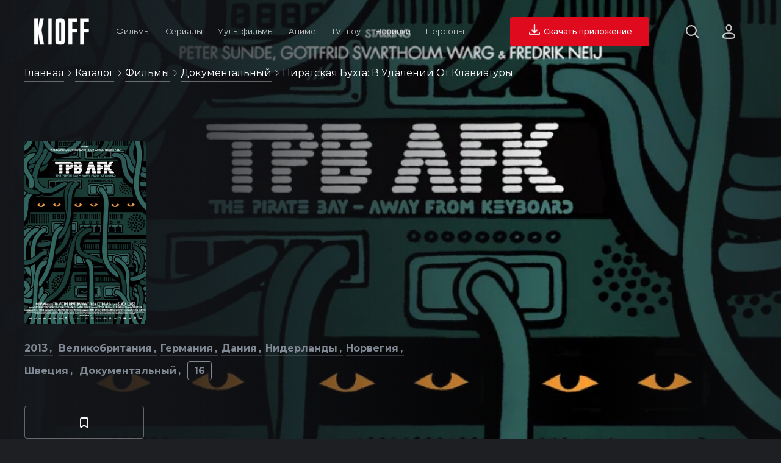

--- FILE ---
content_type: text/html; charset=utf-8
request_url: https://kioff.ru/film/731222-piratskaja-buhta-v-udalenii-ot-klaviatury
body_size: 11126
content:
<!doctype html>
<html data-n-head-ssr lang="ru" prefix="og: http://ogp.me/ns# video: http://ogp.me/ns/video# ya: http://webmaster.yandex.ru/vocabularies/" data-n-head="%7B%22lang%22:%7B%22ssr%22:%22ru%22%7D,%22prefix%22:%7B%22ssr%22:%22og:%20http://ogp.me/ns#%20video:%20http://ogp.me/ns/video#%20ya:%20http://webmaster.yandex.ru/vocabularies/%22%7D%7D">
  <head >
    <meta data-n-head="ssr" data-hid="application-name" property="application-name" content="KIOFF"><meta data-n-head="ssr" data-hid="hdvb" name="hdvb" content="a553fc676b0411d3d60c4c01e95d1da8:42a60da707bccadf2fd49f224e588d6f"><meta data-n-head="ssr" charset="utf-8"><meta data-n-head="ssr" name="viewport" content="width=device-width, initial-scale=1"><meta data-n-head="ssr" name="theme-color" content="#14161a"><meta data-n-head="ssr" name="msapplication-TileColor" content="#ffffff"><meta data-n-head="ssr" name="msapplication-TileImage" content="/static_files/ms-icon-144x144.png"><meta data-n-head="ssr" data-hid="keywords" name="keywords" content="Пиратская бухта: В удалении от клавиатуры TPB AFK: The Pirate Bay Away from Keyboard смотреть онлайн"><meta data-n-head="ssr" data-hid="description" name="description" content="Смотрите фильм Пиратская бухта: В удалении от клавиатуры / TPB AFK: The Pirate Bay Away from Keyboard (2013) Великобритания: описание, кадры, трейлеры, актерский состав, факты и киноляпы, рецензии и отзывы."><meta data-n-head="ssr" data-hid="og:type" property="og:type" content="video.movie"><meta data-n-head="ssr" data-hid="og:image" property="og:image" content="https://st.kp.yandex.net/images/film_iphone/iphone360_731222.jpg"><meta data-n-head="ssr" data-hid="og:image:type" property="og:image:type" content="image/jpeg"><meta data-n-head="ssr" data-hid="og:url" property="og:url" content="https://kioff.ru/film/731222-piratskaja-buhta-v-udalenii-ot-klaviatury"><meta data-n-head="ssr" data-hid="og:title" property="og:title" content="Пиратская бухта: В удалении от клавиатуры / TPB AFK: The Pirate Bay Away from Keyboard (2013)"><meta data-n-head="ssr" data-hid="og:description" name="og:description" content="Документальный фильм о крупнейшем торрент-индексаторе The Pirate Bay и его основателях. Фильм, который создавался в течение пяти лет, рассказывает о жизни трех основателей The Pirate Bay и судебной тяжбе по их делу в Швеции. На протяжении нескольких лет создатели ресурса выступают ответчиками в мног"><title>Фильм Пиратская бухта: В удалении от клавиатуры / TPB AFK: The Pirate Bay Away from Keyboard (2013) Великобритания — смотреть онлайн бесплатно в хорошем HD качестве</title><link data-n-head="ssr" data-hid="opensearch" rel="search" type="application/opensearchdescription+xml" href="https://kioff.ru/opensearch.xml" title="Поиск по KIOFF"><link data-n-head="ssr" data-hid="yandex-tableau-widget" rel="yandex-tableau-widget" href="https://kioff.ru/tableau/tableau.json"><link data-n-head="ssr" data-hid="alternate" rel="alternate" href="https://kioff.ru"><link data-n-head="ssr" rel="icon" type="image/x-icon" href="https://kioff.ru/static_files/favicon.ico"><link data-n-head="ssr" rel="apple-touch-icon" sizes="57x57" href="https://kioff.ru/static_files/apple-icon-57x57.png"><link data-n-head="ssr" rel="apple-touch-icon" sizes="60x60" href="https://kioff.ru/static_files/apple-icon-60x60.png"><link data-n-head="ssr" rel="apple-touch-icon" sizes="72x72" href="https://kioff.ru/static_files/apple-icon-72x72.png"><link data-n-head="ssr" rel="apple-touch-icon" sizes="76x76" href="https://kioff.ru/static_files/apple-icon-76x76.png"><link data-n-head="ssr" rel="apple-touch-icon" sizes="114x114" href="https://kioff.ru/static_files/apple-icon-114x114.png"><link data-n-head="ssr" rel="apple-touch-icon" sizes="120x120" href="https://kioff.ru/static_files/apple-icon-120x120.png"><link data-n-head="ssr" rel="apple-touch-icon" sizes="144x144" href="https://kioff.ru/static_files/apple-icon-144x144.png"><link data-n-head="ssr" rel="apple-touch-icon" sizes="152x152" href="https://kioff.ru/static_files/apple-icon-152x152.png"><link data-n-head="ssr" rel="apple-touch-icon" sizes="180x180" href="https://kioff.ru/static_files/apple-icon-180x180.png"><link data-n-head="ssr" rel="icon" type="image/png" sizes="192x192" href="https://kioff.ru/android-icon-192x192.png"><link data-n-head="ssr" rel="icon" type="image/png" sizes="512x512" href="https://kioff.ru/static_files/apple-icon-512x512.png"><link data-n-head="ssr" rel="icon" type="image/png" sizes="32x32" href="https://kioff.ru/static_files/favicon-32x32.png"><link data-n-head="ssr" rel="icon" type="image/png" sizes="96x96" href="https://kioff.ru/static_files/favicon-96x96.png"><link data-n-head="ssr" rel="icon" type="image/png" sizes="16x16" href="https://kioff.ru/static_files/favicon-16x16.png"><link data-n-head="ssr" href="https://mc.yandex.ru/metrika/watch.js" rel="preload" as="script"><link data-n-head="ssr" data-hid="gf-prefetch" rel="dns-prefetch" href="https://fonts.gstatic.com/"><link data-n-head="ssr" data-hid="gf-preconnect" rel="preconnect" href="https://fonts.gstatic.com/" crossorigin=""><link data-n-head="ssr" data-hid="gf-preload" rel="preload" as="style" href="https://fonts.googleapis.com/css2?family=Montserrat:wght@400;500;700&amp;display=swap"><link data-n-head="ssr" data-hid="canonical" rel="canonical" href="https://kioff.ru/film/731222-piratskaja-buhta-v-udalenii-ot-klaviatury"><script data-n-head="ssr" src="https://mc.yandex.ru/metrika/watch.js" async></script><script data-n-head="ssr" data-hid="gf-script">(function(){var l=document.createElement('link');l.rel="stylesheet";l.href="https://fonts.googleapis.com/css2?family=Montserrat:wght@400;500;700&display=swap";document.querySelector("head").appendChild(l);})();</script><script data-n-head="ssr" data-hid="speakable" type="application/ld+json">
&quot;@context&quot;: &quot;https://schema.org/&quot;,
&quot;@type&quot;: &quot;WebPage&quot;,
&quot;name&quot;: &quot;KIOFF&quot;,
&quot;speakable&quot;: {
  &quot;@type&quot;: &quot;SpeakableSpecification&quot;,
  &quot;xpath&quot;: [ &quot;/html/head/meta[@name=&#x27;description&#x27;]/@content&quot;]
},
&quot;url&quot;: &quot;https://kioff.ru/film/731222-piratskaja-buhta-v-udalenii-ot-klaviatury&quot;}</script><noscript data-n-head="ssr" data-hid="gf-noscript"><link rel="stylesheet" href="https://fonts.googleapis.com/css2?family=Montserrat:wght@400;500;700&display=swap"></noscript><link rel="preload" href="/dist/client/b264f7b.modern.js" as="script"><link rel="preload" href="/dist/client/57fa9b0.modern.js" as="script"><link rel="preload" href="/dist/client/9d6358a.modern.js" as="script"><link rel="preload" href="/dist/client/badc20c.modern.js" as="script"><link rel="preload" href="/dist/client/d2fdaee.modern.js" as="script"><style data-vue-ssr-id="46236b92:0 167e76c5:0 d28f0d96:0 36692e9a:0 bc083d4a:0 28b4c43a:0">.fadeIn-enter-active,.fadeIn-leave-active{transition:all 1s}.toTop-enter-active,.toTop-leave-active{transition:all .5s}.toTop-enter,.toTop-leave-to{opacity:0;transform:translateY(50vh)}.toBottom-enter-active,.toBottom-leave-active{transition:all .5s}.toBottom-enter,.toBottom-leave-to{opacity:0;transform:translateY(-50vh)}.toLeft-enter-active,.toLeft-leave-active{transition:all .5s}.toLeft-enter,.toLeft-leave-to{opacity:0;transform:translateX(100vw)}.toRight-enter-active,.toRight-leave-active{transition:all .5s}.toRight-enter,.toRight-leave-to{opacity:0;transform:translateX(-100vw)}.fadeIn-enter-active,.fadeIn-leave-active{transition:all .2s}.fadeIn-enter,.fadeIn-leave-to{opacity:0;transform:scale(0)}[v-cloak]{display:none}*,:after,:before{box-sizing:border-box;margin:0;outline:none;padding:0}html{backface-visibility:hidden;box-sizing:border-box;cursor:default;font-size:10px;min-height:100%;min-height:-webkit-fill-available;scroll-behavior:smooth}body{background-color:#1d1f23;color:#f2f2f2;font-size:1.6rem;font-weight:400;overflow-x:hidden}a,body{font-family:"Montserrat",Arial}a{color:#fff;cursor:pointer;-webkit-text-decoration:none;text-decoration:none}button,input,select,textarea{-webkit-appearance:none;font-family:"Montserrat",Arial;font-size:1.6rem}.h1,.h2,.h3,.h4,h1,h2,h3,h4{font-family:"Montserrat",Arial;font-weight:700}.h1,h1{font-size:4.8rem}.h2,h2{font-size:3.2rem}.h3,h3{font-size:2.4rem}img{-webkit-user-select:none;-moz-user-select:none;user-select:none}.content{min-height:100vh;padding:180px 40px 56px}.content h1{margin-bottom:56px}.content p{font-size:1.8rem;line-height:2.8rem}.content.nopad{padding:180px 0 56px}.content.nopad h1{margin-left:40px}.content.nopad .slider-premieres .header .buttons{margin-left:0}.dbtn{background-color:#1d1f23;border:1px solid hsla(0,0%,100%,.35);border-radius:4px;color:#f2f2f2;cursor:pointer;display:inline-block;font-size:1.6rem;padding:12px 14px;transition:border .2s ease}.dbtn:hover{border:1px solid #fff}.dbtn.blue.active,.dbtn.blue:hover{border-color:#03a9f4}.dbtn.green:hover{border-color:#8bc34a}.dbtn.red:hover{border-color:#e00a1e}.loader{animation:rotate360 1s infinite;background-image:url(/static_files/icons/spiner.svg);background-size:32px;display:inline-block;height:32px;width:32px}.loader.start{left:50%;margin:-16px 0 0 -16px;position:absolute;top:50%}.show-more{margin:32px 0;text-align:center}.show-more.prev{margin:0 0 32px}.show-more.prev button i.arrow{background-image:url(/static_files/icons/arrow-right-dark.svg);transform:rotate(-90deg)}.show-more.inline{text-align:left}.show-more button{background-color:#1d1f23;border:1px solid hsla(0,0%,100%,.35);border-radius:4px;color:#f2f2f2;cursor:pointer;display:inline-block;font-size:1.6rem;padding:10px 20px;transition:all .2s ease}.show-more button:hover{border:1px solid #fff}.show-more.inline button{border:none;border-bottom:1px solid hsla(0,0%,100%,.35);margin-top:2px;padding:0 0 2px}.show-more.inline button:hover{border:none;border-bottom:1px solid #fff}.show-more button .loader{left:auto;margin:0 0 0 4px;position:relative;top:auto}.show-more button i{background-size:16px;display:inline-block;height:16px;margin-left:4px;vertical-align:middle;width:16px}.show-more button i.arrow{background-image:url(/static_files/icons/arrow-right-dark.svg);transform:rotate(90deg)}.related{min-height:444px}.related.premieres{min-height:510px}.related.top10{min-height:422px}.search-hints{animation:toWidth .5s;box-shadow:0 0 32px 0 rgba(0,0,0,.2);position:absolute;right:170px;top:28px;width:440px}.search-hints .form{background-color:#000;border-radius:4px 4px 0 0}.search-hints .form input#ssearch{background-color:#fff;border:none;border-radius:4px 4px 0 0;color:#000;display:block;font-size:1.6rem;padding:10px 15px 10px 40px;width:100%}.search-hints .form .icon-ssearch{background-image:url(/static_files/icons/search-for-input.svg);background-size:16px;display:inline-block;height:16px;left:10px;position:absolute;top:10px;width:16px}.search-hints .form .popular-queries{background-color:#000;color:#f2f2f2;padding:20px;position:relative;z-index:1}.search-hints .form .popular-queries strong{color:hsla(0,0%,100%,.55);display:block;margin-bottom:15px}.search-hints .form .popular-queries ul{list-style:none}.search-hints .form .popular-queries ul li{color:#f2f2f2;cursor:pointer;margin:10px 0}.search-hints .datalist{background-color:#000;border:none;color:#f2f2f2;width:100%;z-index:4}.search-hints .datalist .no-match{padding:20px}.search-hints .datalist .no-match a{border-bottom:1px solid hsla(0,0%,100%,.35);color:#fff;display:inline-block;font-size:1.4rem;margin-top:10px;padding-bottom:2px;transition:all .2s ease}.search-hints .datalist .no-match a:hover{border-bottom:1px solid #fff}.search-hints .datalist ul{font-size:1.6rem;list-style:none;max-height:400px;overflow:auto;padding:10px 0}.search-hints .datalist ul li{display:grid;grid-template-columns:80px auto;grid-gap:0 20px;align-items:center;cursor:pointer;padding:7px 15px;transition:all .2s ease}.search-hints .datalist ul li:hover{background-color:rgba(28,31,36,.75)}.search-hints .datalist ul li .poster{height:120px;overflow:hidden;position:relative;width:80px}.search-hints .datalist ul li .poster img{background-color:rgba(28,31,36,.75);min-height:100%;-o-object-fit:cover;object-fit:cover;width:100%}.search-hints .datalist ul li p{overflow:hidden;width:100%}.search-hints .datalist ul li p strong{border:none;display:block;font-size:1.6rem;font-weight:400;margin-bottom:10px;width:100%}.search-hints .datalist ul li p span{color:#5e6672;font-size:1.6rem;text-transform:capitalize}.film-link{text-indent:-9999px}.breadcrumbs{left:40px;max-width:calc(100vw - 60px);overflow:hidden;position:absolute;text-overflow:ellipsis;top:110px;white-space:nowrap;z-index:10}.breadcrumbs .icon-arrow{background-image:url(/static_files/icons/arrow-right-dark.svg);background-size:10px;display:inline-block;height:10px;opacity:.8;width:10px}.breadcrumbs div{display:inline-block}.breadcrumbs span{color:#fff;text-transform:capitalize}.breadcrumbs a{border-bottom:1px solid hsla(0,0%,100%,.35);color:#fff;display:inline-block;font-size:1.6rem;line-height:20px;margin-bottom:10px;padding-bottom:3px;transition:all .2s ease}.breadcrumbs a:hover{border-bottom:1px solid #fff}.filters{margin:56px 0}.filters .sort{text-align:right}.filters input,.filters select{background-color:#1d1f23;border:1px solid hsla(0,0%,100%,.35);border-radius:4px;color:#f2f2f2;cursor:pointer;margin:0 4px 4px 0;padding:15px;transition:border .2s ease}.filters input:hover,.filters select:hover{border:1px solid #fff}.filters .reset{background-color:#607d8b;border:none;border-radius:4px;color:#fff;cursor:pointer;display:inline-block;font-size:1.6rem;padding:14px;transition:background-color .2s ease}.filters .reset:hover{background-color:#97a0ae}.filters .reset.active{background-color:#e00a1e}.filters .reset img{display:inline-block;height:18px;margin-right:4px;width:18px}.filters .reset img,.filters .reset span{vertical-align:middle}.search-hints.relative{box-shadow:none;position:relative;right:0;top:0;width:100%}.search-hints.relative .form{background-color:#1d1f23}.search-hints.relative .form input#ssearch{background-color:#1d1f23;border-bottom:2px solid #f2f2f2;color:#f2f2f2;font-size:4rem;padding-left:50px}.search-hints.relative .form .icon-ssearch{background-image:url(/static_files/icons/search.svg);background-size:40px;display:inline-block;height:40px;left:0;position:relative;top:60px;width:40px}.flyroll{bottom:0;height:auto;position:fixed;right:0;text-align:right;width:320px;z-index:5}.flyroll .close{background-color:rgba(0,0,0,.75);border-radius:50%;color:#fff;display:inline-block;font-size:1.2rem;height:28px;line-height:28px;margin:0 3px 3px 0;text-align:center;width:28px}.flyroll .body{background-color:#fff}@keyframes toWidth{0%{opacity:0;width:0}to{opacity:1;width:440px}}@keyframes toWidthMobile{0%{opacity:0;width:0}to{opacity:1;width:70vw}}@keyframes toLeft{0%{opacity:0;transform:translateX(100vw)}to{opacity:1;transform:translateX(0)}}@keyframes rotate360{0%{transform:rotate(0)}to{transform:rotate(1turn)}}@keyframes filmHeader{0%{background-position:bottom}50%{background-position:50%}to{background-position:top}}@keyframes fadeIn{0%{opacity:0;transform:scale(0)}to{opacity:1;transform:scale(1)}}
.nuxt-progress{background-color:#e00a1e;height:3px;left:0;opacity:1;position:fixed;right:0;top:0;transition:width .1s,opacity .4s;width:0;z-index:999999}.nuxt-progress.nuxt-progress-notransition{transition:none}.nuxt-progress-failed{background-color:red}
.premium{background-color:#1d1d1d;height:100vh}.premium .modal{background-color:#222;border:2px solid hsla(0,0%,100%,.1);border-radius:4px;height:360px;margin:auto;padding:20px;position:relative;text-align:center;top:calc(50% - 180px);width:360px}.premium .modal h1{font-size:2rem;margin:15px 0 30px;text-align:center;text-transform:uppercase}.premium .modal a{font-weight:700}.premium .modal .checkboxes label{display:grid;grid-template-columns:24px auto;margin:20px 0;grid-gap:10px;align-items:start;cursor:pointer;transition:color .2s ease}.premium .modal .checkboxes label:hover{color:#ff142a}.premium .modal .checkboxes label input{background-color:#fff;border:1px solid #d2d2d2;border-radius:4px;height:24px;width:24px}.premium .modal .checkboxes label span{display:inline-block}.premium .modal .socials{margin-top:60px;text-align:center}.premium .modal .socials strong{display:block;font-size:1.6rem;font-weight:700;margin-bottom:20px}.premium .modal .socials .items{display:grid;grid-template-columns:repeat(3,80px);grid-gap:5px;justify-content:center;text-align:center}.premium .modal .socials .items .item{align-items:center;background-color:#2d2d2d;border:1px solid hsla(0,0%,100%,.1);border-radius:4px;cursor:pointer;display:grid;height:50px;justify-items:center;transition:border .2s ease;width:80px}.premium .modal .socials .items .item:hover{border:1px solid #ff142a}.premium .modal .socials .items .item img{height:24px;width:24px}
.mainmenu{display:grid;grid-template-columns:90px auto auto;padding:28px 56px;position:fixed;top:0;width:100%;grid-gap:32px;align-items:center;transition:padding .2s linear;z-index:11}.mainmenu.stick{background-color:#14161a;padding:12px 56px}.mainmenu.stick .search-hints{top:12px}.mainmenu i{text-indent:-9999px}.mainmenu .logo{background-image:url(/static_files/logo.svg);background-size:90px 44px;cursor:pointer;height:44px;width:90px}.mainmenu .items{align-items:center;display:grid;grid-template-columns:repeat(7,auto);justify-items:center}.mainmenu .items .item{padding:0 10px}.mainmenu .items .item:hover>a{color:#fff;opacity:1}.mainmenu .items .item .drop{background-color:#000;border-radius:8px;display:grid;grid-template-columns:repeat(3,auto);grid-template-rows:auto;margin-left:-24px;overflow:hidden;padding:8px;position:absolute;text-align:left;z-index:12}.mainmenu .items .item .drop a{font-size:1.6rem;padding:10px 16px}.mainmenu .items .item .drop a:hover{background-color:#252930;border-radius:4px}.mainmenu .items .item a{color:#f2f2f2;display:inline-block;font-size:1vw;line-height:28px;opacity:.8;padding:5px 0;-webkit-text-decoration:none;text-decoration:none;transition:all .2s ease}.mainmenu .items .item a:hover{color:#fff;opacity:1}.mainmenu .items .item a .icon-arrow{background-image:url(/static_files/icons/arrow-right-dark.svg);background-size:16px;display:inline-block;height:16px;transform:rotate(90deg);width:16px}.mainmenu .right{align-items:center;display:grid;justify-content:end}.mainmenu .right .buttons{display:grid;grid-template-columns:auto 100px;grid-gap:60px;align-items:center}.mainmenu .right .buttons .actions{display:grid;grid-template-columns:24px 40px;grid-gap:36px;align-items:center}.mainmenu .right .buttons .actions .site-profile{cursor:pointer;height:40px;position:relative;width:40px}.mainmenu .right .buttons .actions .site-profile.active img,.mainmenu .right .buttons .actions .site-profile:hover>img{opacity:1;transform:scale(1.1)}.mainmenu .right .buttons .actions .site-profile.active .icon-close{opacity:1}.mainmenu .right .buttons .actions .site-profile .icon-close{background-image:url(/static_files/icons/close-dark.svg);background-size:12px;display:block;height:12px;left:calc(50% - 6px);opacity:0;position:absolute;top:calc(50% - 6px);width:12px}.mainmenu .right .buttons .actions .site-profile img{border-radius:50%;height:100%;opacity:.8;transition:all .2s ease;width:100%}.mainmenu .right .buttons .actions i{cursor:pointer;display:inline-block;transition:opacity .2s ease}.mainmenu .right .buttons .actions i.icon-search{background-image:url(/static_files/icons/search.svg);background-size:22px;height:22px;opacity:.8;width:22px}.mainmenu .right .buttons .actions i.icon-search:hover{opacity:1}.mainmenu .right .buttons .actions i.icon-close{background-image:url(/static_files/icons/cancel-dark.svg);background-size:20px;height:20px;opacity:1;width:20px}.mainmenu .right .buttons .actions i.icon-auth{background-image:url(/static_files/icons/noavatar.svg);background-size:21px 24px;height:24px;opacity:.8;width:21px}.mainmenu .right .buttons .actions i.icon-auth:hover{opacity:1}.mainmenu .right .buttons .actions i.icon-burger{background-image:url(/static_files/icons/burger.svg);background-size:18px 15px;height:15px;opacity:.8;width:18px}.mainmenu .right .buttons .actions i.icon-burger:hover{opacity:1}.mainmenu .right .buttons button{background-color:#e00a1e;border:none;border-radius:4px;color:#fff;cursor:pointer;font-size:1vw;font-weight:500;line-height:40px;margin:0;padding:4px 28px;text-align:center;transition:all .2s ease}.mainmenu .right .buttons button:hover{background-color:#ff142a}
.film .loader{left:50%;margin:-16px 0 0 -16px;position:absolute;top:50%}.film .block{padding:0 40px 56px;position:relative}.film .block.persons .person-info{display:grid;grid-template-columns:100px auto;padding-right:20px;position:fixed;grid-gap:20px;align-items:center;animation:fadeIn .2s ease;background-color:#000;box-shadow:0 0 32px 0 rgba(0,0,0,.5);z-index:11}.film .block.persons .person-info .poster{display:inline-block;height:150px;overflow:hidden;width:100px}.film .block.persons .person-info .poster img{height:100%;-o-object-fit:cover;object-fit:cover;width:100%}.film .block.persons .person-info a{border-bottom:1px solid hsla(0,0%,100%,.35);display:inline-block;padding-bottom:2px;transition:border-bottom .2s ease}.film .block.persons .person-info a:hover{border-bottom:1px solid #fff}.film .block.persons .items{display:grid;grid-template-columns:repeat(2,1fr);grid-gap:40px}.film .block.persons .items .item{display:grid;grid-template-columns:60px auto;grid-gap:20px;align-items:center;margin-bottom:15px}.film .block.persons .items .item .poster{display:inline-block;height:90px;overflow:hidden;width:60px}.film .block.persons .items .item .poster img{min-height:100%;-o-object-fit:cover;object-fit:cover;width:100%}.film .block.persons .items .item a{display:inline-block;font-size:1.8rem;transition:all .2s ease}.film .block.persons .items .item a:hover{border-bottom:1px solid #fff}.film .block h3{font-size:2.4rem;margin-bottom:14px}.film .block h2{font-size:3.2rem;margin:0 0 28px}.film .block h2 a{border-bottom:1px solid hsla(0,0%,100%,.35);padding-bottom:2px;transition:all .2s ease}.film .block h2 a:hover{border-bottom:1px solid #fff}.film .block p{font-size:1.8rem;line-height:2.8rem;white-space:pre-line}.film .description h1{font-size:4.8rem;margin-bottom:20px}.film .description .text{display:grid;grid-template-columns:auto 196px;grid-gap:100px}.film .description .text .votes{margin-bottom:14px}.film .description .text .votes button:last-child{margin-left:5px}.film .description .text .votes button img{display-:inline-block;height:19px;margin-right:5px;width:19px}.film .description .text .votes button.like{color:#8bc34a}.film .description .text .votes button.dislike{color:#e00a1e}.film .description .text .share input{left:-9999px;position:absolute}.film .description .text .share span{display:grid;grid-template-columns:auto auto;grid-gap:10px;align-items:center;border:1px solid #808893;border-radius:4px;color:#808893;cursor:pointer;font-size:2rem;padding:10px 15px;transition:border .2s ease}.film .description .text .share span:hover{border:1px solid #fff}.film .description .text .share span:hover>img{opacity:1}.film .description .text .share span img{height:32px;opacity:.7;transition:opacity .2s ease;width:32px}.film .menu{margin-bottom:36px;overflow-x:scroll;padding:32px 0 20px 40px;width:100%;-webkit-overflow-scrolling:touch}.film .menu::-webkit-scrollbar-track{background:#1d1f23;height:7px}.film .menu::-webkit-scrollbar{height:7px}.film .menu::-webkit-scrollbar-thumb{background:#1d1f23;border-radius:5px}.film .menu:hover::-webkit-scrollbar-thumb{background:#444}.film .menu:hover::-webkit-scrollbar-thumb:hover{background:#808893}.film .menu ul{list-style:none}.film .menu ul li{border-bottom:2px solid transparent;color:#808893;cursor:pointer;display:inline-block;font-size:2rem;margin-right:20px;transition:all .2s ease}.film .menu ul li.active{border-bottom:2px solid #e00a1e;color:#f2f2f2}.film .menu ul li:hover{color:#f2f2f2}.film .menu ul li a{color:#808893}.film .menu ul li a.active{border-bottom:2px solid #e00a1e;color:#f2f2f2}.film .modal{background-color:#14161a;height:100vh;left:0;position:fixed;top:0;width:100vw;z-index:12}.film .modal.mailing{border-radius:4px;box-shadow:0 0 32px rgba(0,0,0,.5);height:auto;left:50%;top:50%;width:500px}.film .modal.mailing .body{padding:0 40px 40px}.film .modal.mailing .body h3{margin-bottom:32px}.film .modal.mailing .body p{line-height:2.8rem;margin:10px 0}.film .modal.mailing .body button{background-color:#14161a;border:1px solid hsla(0,0%,100%,.35);border-radius:4px;color:#fff;cursor:pointer;font-size:1.4rem;font-weight:400;line-height:40px;margin-top:12px;padding:0 24px;transition:all .2s ease}.film .modal.mailing .body button:hover{border:1px solid #fff}.film .modal .actions{padding:0;text-align:right}.film .modal .actions i{background:#e00a1e url(/static_files/icons/close-dark.svg) 50% no-repeat;background-size:16px;cursor:pointer;display:inline-block;height:40px;vertical-align:middle;width:60px}.film .modal .actions i:hover{background-color:#ff142a}.film .modal .loader{background-size:40px;height:40px;left:50%;margin:-20px 0 0 -20px;position:absolute;top:50%;width:40px}.film .modal iframe{border:none;height:calc(100vh - 40px);margin:0;padding:0;position:relative;width:100vw;z-index:1}.film .top{overflow:hidden;position:relative}.film .top,.film .top .bg{height:100vh;min-height:760px;width:100%}.film .top .bg{background-position:top;background-size:cover;transition:background-position .2s ease}.film .top .bg:after{background-image:linear-gradient(90deg,#14161a,rgba(20,22,26,.8) 25%,rgba(20,22,26,.4) 50%,rgba(20,22,26,0) 75%,rgba(20,22,26,.5));bottom:0;content:"";height:100%;position:absolute;width:100%;z-index:1}.film .top .wrapper{bottom:40px;left:40px;max-width:660px;position:absolute;z-index:2}.film .top .poster{border-radius:4px;height:300px;margin-bottom:30px;overflow:hidden;width:200px}.film .top .poster img{min-height:100%;-o-object-fit:cover;object-fit:cover;width:100%}.film .top .meta{margin-bottom:15px}.film .top .meta a{border-bottom:1px solid hsla(217,8%,50%,.35);color:#808893;display:inline-block;font-weight:700;margin:0 5px 15px 0;padding-bottom:2px;text-transform:capitalize;transition:all .2s ease}.film .top .meta a:hover{border-bottom:1px solid #808893}.film .top .meta a:not(:last-child):after{content:",";position:relative;right:2px}.film .top .meta span{border:1px solid #808893;border-radius:4px;color:#808893;font-weight:700;padding:5px 10px}.film .top .tagline{margin-bottom:30px}.film .top .actions{z-index:2}.film .top .actions,.film .top .actions .second{display:grid;grid-template-columns:repeat(2,auto);grid-gap:20px;align-items:center}.film .top .actions i{display:inline-block}.film .top .actions i.icon-watch{background-image:url(/static_files/icons/play.svg);background-size:24px;height:24px;width:24px}.film .top .actions i.icon-trailer{background-image:url(/static_files/icons/trailer.svg);background-size:24px;height:24px;width:24px}.film .top .actions button{display:grid;grid-gap:10px;align-items:center;border:none;border-radius:4px;color:#fff;cursor:pointer;font-size:1.8rem;font-weight:500;justify-content:center;line-height:40px;transition:all .2s ease}.film .top .actions button.watch{background-color:#e00a1e;grid-template-columns:24px auto;padding:6px 28px}.film .top .actions button.watch:hover{background-color:#ff142a}.film .top .actions button.trailer{background-color:transparent;border:1px solid hsla(0,0%,100%,.35);grid-template-columns:24px auto;padding:6px 28px}.film .top .actions button.trailer:hover{border:1px solid #fff}.film .top .actions button.favorite{background-color:transparent;border:1px solid hsla(0,0%,100%,.35)}.film .top .actions button.favorite:hover{border:1px solid #fff}
.favorite{align-items:center;background-color:hsla(0,0%,100%,.3);display:grid;grid-template-columns:24px auto;padding:14px;width:100%}.favorite:hover{background-color:hsla(0,0%,100%,.5)}.favorite.active i.icon-favorite{background-image:url(/static_files/icons/favorite-active.svg)}.favorite .icon-favorite{background-image:url(/static_files/icons/favorite.svg);background-size:24px;height:24px;width:24px}.favorite.btn{grid-template-columns:auto;grid-gap:0}.favorite.btn span{display:block}.favorite span{display:none}</style>
  </head>
  <body >
    <div data-server-rendered="true" id="__nuxt"><!----><div id="__layout"><div><!----> <div class="mainmenu"><div class="logo nuxt-link-active"></div> <div class="items"><div class="item"><a href="/film?type=films">
        Фильмы
      </a> <div class="drop" style="display:none;"><a href="/film?type=films&amp;genre=%D0%B1%D0%BE%D0%B5%D0%B2%D0%B8%D0%BA">Боевики</a> <a href="/film?type=films&amp;genre=%D0%BA%D0%BE%D0%BC%D0%B5%D0%B4%D0%B8%D1%8F">Комедии</a> <a href="/film?type=films&amp;genre=%D0%B4%D0%B5%D1%82%D0%B5%D0%BA%D1%82%D0%B8%D0%B2">Детективы</a> <a href="/film?type=films&amp;genre=%D0%B4%D0%BE%D0%BA%D1%83%D0%BC%D0%B5%D0%BD%D1%82%D0%B0%D0%BB%D1%8C%D0%BD%D1%8B%D0%B9">Документальные</a> <a href="/film?type=films&amp;genre=%D0%B4%D1%80%D0%B0%D0%BC%D0%B0">Драма</a> <a href="/film?type=films&amp;genre=%D1%81%D0%B5%D0%BC%D0%B5%D0%B9%D0%BD%D1%8B%D0%B9">Семейные</a> <a href="/film?type=films&amp;genre=%D0%B8%D1%81%D1%82%D0%BE%D1%80%D0%B8%D1%8F">Исторические</a> <a href="/film?type=films&amp;genre=%D0%BC%D0%B5%D0%BB%D0%BE%D0%B4%D1%80%D0%B0%D0%BC%D0%B0">Мелодрама</a> <a href="/film?type=films&amp;genre=%D1%81%D0%BF%D0%BE%D1%80%D1%82">Спорт</a> <a href="/film?type=films&amp;genre=%D1%82%D1%80%D0%B8%D0%BB%D0%BB%D0%B5%D1%80">Триллер</a> <a href="/film?type=films&amp;genre=%D0%B2%D0%BE%D0%B5%D0%BD%D0%BD%D1%8B%D0%B9">Военные</a> <a href="/film?type=films&amp;genre=%D1%84%D0%B0%D0%BD%D1%82%D0%B0%D1%81%D1%82%D0%B8%D0%BA%D0%B0">Фантастика</a> <div><a href="/random?type=films">Случайный фильм</a></div></div></div> <div class="item"><a href="/film?type=serials">
        Сериалы
      </a> <div class="drop" style="display:none;"><a href="/film?type=serials&amp;genre=%D0%B1%D0%BE%D0%B5%D0%B2%D0%B8%D0%BA">Боевики</a> <a href="/film?type=serials&amp;genre=%D0%BA%D0%BE%D0%BC%D0%B5%D0%B4%D0%B8%D1%8F">Комедии</a> <a href="/film?type=serials&amp;genre=%D0%B4%D0%B5%D1%82%D0%B5%D0%BA%D1%82%D0%B8%D0%B2">Детективы</a> <a href="/film?type=serials&amp;genre=%D0%B4%D1%80%D0%B0%D0%BC%D0%B0">Драма</a> <a href="/film?type=serials&amp;genre=%D0%BA%D1%80%D0%B8%D0%BC%D0%B8%D0%BD%D0%B0%D0%BB">Криминал</a> <a href="/film?type=serials&amp;genre=%D1%81%D0%B5%D0%BC%D0%B5%D0%B9%D0%BD%D1%8B%D0%B9">Семейные</a> <a href="/film?type=serials&amp;genre=%D0%B8%D1%81%D1%82%D0%BE%D1%80%D0%B8%D1%8F">Исторические</a> <a href="/film?type=serials&amp;genre=%D0%BC%D0%B5%D0%BB%D0%BE%D0%B4%D1%80%D0%B0%D0%BC%D0%B0">Мелодрама</a> <a href="/film?type=serials&amp;genre=%D1%81%D0%BF%D0%BE%D1%80%D1%82">Спорт</a> <a href="/film?type=serials&amp;genre=%D1%82%D1%80%D0%B8%D0%BB%D0%BB%D0%B5%D1%80">Триллер</a> <a href="/film?type=serials&amp;genre=%D0%B2%D0%BE%D0%B5%D0%BD%D0%BD%D1%8B%D0%B9">Военные</a> <a href="/film?type=serials&amp;genre=%D1%84%D0%B0%D0%BD%D1%82%D0%B0%D1%81%D1%82%D0%B8%D0%BA%D0%B0">Фантастика</a> <div><a href="/random?type=serials">Случайный сериал</a></div></div></div> <div class="item"><a href="/film?genre=%D0%BC%D1%83%D0%BB%D1%8C%D1%82%D1%84%D0%B8%D0%BB%D1%8C%D0%BC">
        Мультфильмы
      </a></div> <div class="item"><a href="/film?type=anime">
        Аниме
      </a> <div class="drop" style="display:none;"><a href="/film?type=anime-serials">Многосерийные</a> <a href="/film?type=anime-serials&amp;genre=%D1%81%D0%BF%D0%BE%D1%80%D1%82">Спорт</a> <a href="/film?type=anime-serials&amp;genre=%D0%BC%D0%B5%D0%BB%D0%BE%D0%B4%D1%80%D0%B0%D0%BC%D0%B0">Романтика</a> <div><a href="/random?type=anime-serials">Случайное аниме</a></div></div></div> <div class="item"><a href="/film?type=tv-show">
        TV-шоу
      </a></div> <div class="item"><a href="/film?year=2026&amp;sort=date">
        Новинки
      </a></div> <div class="item"><a href="/persons">
        Персоны
      </a></div></div> <div class="right"><div class="buttons"><button><img src="/static_files/icons/download.png" alt="" style="display:inline-block;position:relative;top:5px;width:24px;height:24px;">
        Скачать приложение
      </button> <div class="actions"><i class="icon-search"></i> <i class="icon-auth"></i></div></div> <!----> <!----></div></div> <div itemscope="itemscope" itemtype="http://schema.org/Movie" class="film"><div itemscope="itemscope" itemtype="http://schema.org/BreadcrumbList" class="breadcrumbs"><div itemprop="itemListElement" itemscope="itemscope" itemtype="http://schema.org/ListItem"><a href="/" itemprop="item" class="nuxt-link-active"><span itemprop="name">Главная</span></a> <meta itemprop="position" content="1"></div> <div itemprop="itemListElement" itemscope="itemscope" itemtype="http://schema.org/ListItem"><i class="icon-arrow"></i> <a href="/film" itemprop="item" class="nuxt-link-active"><span itemprop="name">Каталог</span></a> <meta itemprop="position" content="2"></div> <div itemprop="itemListElement" itemscope="itemscope" itemtype="http://schema.org/ListItem"><i class="icon-arrow"></i> <a href="/film?type=films" itemprop="item"><span itemprop="name">Фильмы</span></a> <meta itemprop="position" content="3"></div> <div itemprop="itemListElement" itemscope="itemscope" itemtype="http://schema.org/ListItem"><i class="icon-arrow"></i> <a href="/film?type=films&amp;genre=%D0%B4%D0%BE%D0%BA%D1%83%D0%BC%D0%B5%D0%BD%D1%82%D0%B0%D0%BB%D1%8C%D0%BD%D1%8B%D0%B9" itemprop="item"><span itemprop="name">
          документальный
        </span></a> <meta itemprop="position" content="4"></div> <div itemprop="itemListElement" itemscope="itemscope" itemtype="http://schema.org/ListItem"><i class="icon-arrow"></i> <span itemprop="name">Пиратская бухта: В удалении от клавиатуры</span> <meta itemprop="position" content="5"></div></div> <div class="top"><div itemprop="thumbnail" itemscope="itemscope" itemtype="http://schema.org/ImageObject" class="bg" style="animation:2s filmHeader;background-image:url( https://st.kp.yandex.net/images/film_big/731222.jpg);"><meta itemprop="contentUrl" content="https://st.kp.yandex.net/images/film_iphone/iphone360_731222.jpg"></div> <div class="wrapper"><div class="poster"><img src="https://st.kp.yandex.net/images/film_iphone/iphone360_731222.jpg" alt="Пиратская бухта: В удалении от клавиатуры"></div> <div class="meta"><a href="/film?year=2013">
          2013
        </a> <a href="/film?country=%D0%92%D0%B5%D0%BB%D0%B8%D0%BA%D0%BE%D0%B1%D1%80%D0%B8%D1%82%D0%B0%D0%BD%D0%B8%D1%8F">
          Великобритания
        </a><a href="/film?country=%D0%93%D0%B5%D1%80%D0%BC%D0%B0%D0%BD%D0%B8%D1%8F">
          Германия
        </a><a href="/film?country=%D0%94%D0%B0%D0%BD%D0%B8%D1%8F">
          Дания
        </a><a href="/film?country=%D0%9D%D0%B8%D0%B4%D0%B5%D1%80%D0%BB%D0%B0%D0%BD%D0%B4%D1%8B">
          Нидерланды
        </a><a href="/film?country=%D0%9D%D0%BE%D1%80%D0%B2%D0%B5%D0%B3%D0%B8%D1%8F">
          Норвегия
        </a><a href="/film?country=%D0%A8%D0%B2%D0%B5%D1%86%D0%B8%D1%8F">
          Швеция
        </a> <a href="/film?genre=%D0%B4%D0%BE%D0%BA%D1%83%D0%BC%D0%B5%D0%BD%D1%82%D0%B0%D0%BB%D1%8C%D0%BD%D1%8B%D0%B9">
          документальный
        </a> <span>16</span></div> <div class="tagline">
        
      </div> <div class="actions"><!----> <div class="second"><!----> <button data-fav-id="731222" title="Добавить в избранное" class="favorite btn"><i class="icon-favorite"></i> <!----></button></div></div></div></div> <div class="menu"><ul style="width:1600px;"><li class="active">
        Описание
      </li> <li>
        Кадры
      </li> <li>
        Сиквелы и приквелы
      </li> <li>
        Трейлеры
      </li> <li>
        Актеры и съемочная группа
      </li> <li>
        Факты и киноляпы
      </li> <li>
        Рецензии
      </li> <li>
        Рекомендации
      </li></ul></div> <div itemprop="video" itemscope="itemscope" class="block description"><h1 itemprop="name">Фильм Пиратская бухта: В удалении от клавиатуры смотреть онлайн</h1> <div class="text"><div><link itemprop="url" href="https://kioff.ru/film/731222-piratskaja-buhta-v-udalenii-ot-klaviatury"> <meta itemprop="alternativeHeadline" content="Пиратская бухта: В удалении от клавиатуры"> <meta itemprop="dateReleased" content="2021-09-09T00:01:00"> <meta itemprop="inLanguage" content="ru"> <meta itemprop="isFamilyFriendly" content="true"> <p itemprop="description">
          Документальный фильм о крупнейшем торрент-индексаторе The Pirate Bay и его основателях. Фильм, который создавался в течение пяти лет, рассказывает о жизни трех основателей The Pirate Bay и судебной тяжбе по их делу в Швеции. На протяжении нескольких лет создатели ресурса выступают ответчиками в многочисленных судебных процессах, а режиссер Саймон Клозе задокументировал процесс борьбы правообладателей и владельцев TPB.
        </p></div> <div><div class="votes"><button class="dbtn like"><img src="/static_files/icons/like.svg" alt="Like"> 0
          </button> <button class="dbtn dislike"><img src="/static_files/icons/dislike.svg" alt="Dislike"> 0
          </button></div> <div class="share"><label for="share"><input id="share" type="text" readonly="readonly" value="https://kioff.ru/film/731222-piratskaja-buhta-v-udalenii-ot-klaviatury"> <span>
              Поделиться
              <img src="/static_files/icons/share.svg" alt="Share"></span></label></div></div></div></div> <div class="block frames"><h2><a href="/film/731222/frames">
        Кадры
      </a></h2> <div data-block-id="0" class="lazy-block"></div></div> <div class="block sap"><h2><a href="/film/731222/sap">
        Сиквелы и приквелы
      </a></h2> <div data-block-id="2" class="lazy-block"></div></div> <div class="block trailers"><h2><a href="/film/731222/trailers">
        Трейлеры
      </a></h2> <div data-block-id="1" class="lazy-block"></div></div> <div class="block persons"><h2><a href="/film/731222/persons">
        Актеры и съемочная группа
      </a></h2> <div itemprop="actor" itemscope="itemscope" itemtype="https://schema.org/Person" class="items"><!----> <div><div itemprop="director" itemscope="itemscope" itemtype="https://schema.org/Person" class="item-col"><h3>Режиссеры</h3> <div class="list"><div class="item"><div class="poster"><img src="https://kinopoiskapiunofficial.tech/images/actor_posters/kp/3055072.jpg" alt="Саймон Клозе"></div> <div><a href="/name/3055072-sajmon-kloze" itemprop="name">Саймон Клозе</a></div></div></div></div> <div itemprop="producer" itemscope="itemscope" itemtype="https://schema.org/Person" class="item-col" style="margin-top:32px;"><h3>Продюсеры</h3> <div class="list"><div class="item"><div class="poster"><img src="https://kinopoiskapiunofficial.tech/images/actor_posters/kp/498018.jpg" alt="Мартин Перссон"></div> <div><a href="/name/498018-martin-persson" itemprop="name">Мартин Перссон</a></div></div><div class="item"><div class="poster"><img src="https://kinopoiskapiunofficial.tech/images/actor_posters/kp/568867.jpg" alt="Метте Хоффман Мейер"></div> <div><a href="/name/568867-mette-hoffman-mejer" itemprop="name">Метте Хоффман Мейер</a></div></div><div class="item"><div class="poster"><img src="https://kinopoiskapiunofficial.tech/images/actor_posters/kp/1006298.jpg" alt="Синье Бирдж Серенсен"></div> <div><a href="/name/1006298-sine-birdzh-serensen" itemprop="name">Синье Бирдж Серенсен</a></div></div><div class="item"><div class="poster"><img src="https://kinopoiskapiunofficial.tech/images/actor_posters/kp/994790.jpg" alt="Йоаким Страндт"></div> <div><a href="/name/994790-joakim-strandt" itemprop="name">Йоаким Страндт</a></div></div><div class="item"><div class="poster"><img src="https://kinopoiskapiunofficial.tech/images/actor_posters/kp/1114834.jpg" alt="Торстейн Грюде"></div> <div><a href="/name/1114834-torstejn-grjude" itemprop="name">Торстейн Грюде</a></div></div><div class="item"><div class="poster"><img src="https://kinopoiskapiunofficial.tech/images/actor_posters/kp/1662474.jpg" alt="Жаклин Босняк"></div> <div><a href="/name/1662474-zhaklin-bosnjak" itemprop="name">Жаклин Босняк</a></div></div><div class="item"><div class="poster"><img src="https://kinopoiskapiunofficial.tech/images/actor_posters/kp/744867.jpg" alt="Ларс Сефстрём"></div> <div><a href="/name/744867-lars-sefstr-m" itemprop="name">Ларс Сефстрём</a></div></div><div class="item"><div class="poster"><img src="https://kinopoiskapiunofficial.tech/images/actor_posters/kp/2686647.jpg" alt="Анне Кёнке"></div> <div><a href="/name/2686647-anne-k-nke" itemprop="name">Анне Кёнке</a></div></div></div></div></div></div> <!----></div> <div class="block related"><h2><a href="/film/731222/related">
        Рекомендуем посмотреть
      </a></h2> <div data-block-id="3" class="lazy-block"></div></div> <div class="block facts"><h2><a href="/film/731222/facts">
        Факты и киноляпы
      </a></h2> <div data-block-id="4" class="lazy-block"></div></div> <div class="block reviews"><h2><a href="/film/731222/reviews">
        Рецензии зрителей
      </a></h2> <div data-block-id="5" class="lazy-block"></div></div> <!----> <!----></div> <div data-block-name="benefits" class="lazy-block" style="height:10px;"></div> <div data-block-name="footer" class="lazy-block" style="height:10px;"></div> <!----></div></div></div><script>window.__NUXT__=(function(a,b,c,d,e,f){return {layout:"default",data:[{film:{_id:"61c529acedc0057846dc94b6",type:d,title_ru:"Пиратская бухта: В удалении от клавиатуры",title_en:"TPB AFK: The Pirate Bay Away from Keyboard",kinopoisk_id:"731222",alt_kinopoisk_id:b,imdb_id:"tt2608732",world_art_id:"null",material_data:{poster:"https:\u002F\u002Fkinopoiskapiunofficial.tech\u002Fimages\u002Fposters\u002Fkp\u002F731222.jpg",title_alt:c,tagline:c,duration:4920,year:2013,premiere_ru:b,premiere_world:"2013-01-27",rating_mpaa:b,description:"Документальный фильм о крупнейшем торрент-индексаторе The Pirate Bay и его основателях. Фильм, который создавался в течение пяти лет, рассказывает о жизни трех основателей The Pirate Bay и судебной тяжбе по их делу в Швеции. На протяжении нескольких лет создатели ресурса выступают ответчиками в многочисленных судебных процессах, а режиссер Саймон Клозе задокументировал процесс борьбы правообладателей и владельцев TPB.",kinopoisk_rating:7.1,imdb_rating:7.5,age:16,countries:["Великобритания","Германия","Дания","Нидерланды","Норвегия","Швеция"],genres:["документальный"],actor:[],composer:[{id:1017720,name:"Ола Флёттум",photo:"https:\u002F\u002Fkinopoiskapiunofficial.tech\u002Fimages\u002Factor_posters\u002Fkp\u002F1017720.jpg"}],design:[],director:[{id:3055072,name:"Саймон Клозе",photo:"https:\u002F\u002Fkinopoiskapiunofficial.tech\u002Fimages\u002Factor_posters\u002Fkp\u002F3055072.jpg"}],editor:[{id:571295,name:"Пер К. Кьеркегор",photo:"https:\u002F\u002Fkinopoiskapiunofficial.tech\u002Fimages\u002Factor_posters\u002Fkp\u002F571295.jpg"}],herself:[{id:3108185,name:"Anna",photo:"https:\u002F\u002Fkinopoiskapiunofficial.tech\u002Fimages\u002Factor_posters\u002Fkp\u002F3108185.jpg"},{id:3108186,name:"Фанни",photo:"https:\u002F\u002Fkinopoiskapiunofficial.tech\u002Fimages\u002Factor_posters\u002Fkp\u002F3108186.jpg"},{id:3108198,name:"Monique Wadsted",photo:"https:\u002F\u002Fkinopoiskapiunofficial.tech\u002Fimages\u002Factor_posters\u002Fkp\u002F3108198.jpg"}],himself:[{id:3055073,name:"Gottfrid Svartholm",photo:"https:\u002F\u002Fkinopoiskapiunofficial.tech\u002Fimages\u002Factor_posters\u002Fkp\u002F3055073.jpg"},{id:3055075,name:"Fredrik Neij",photo:"https:\u002F\u002Fkinopoiskapiunofficial.tech\u002Fimages\u002Factor_posters\u002Fkp\u002F3055075.jpg"},{id:3055074,name:"Питер Сунде",photo:"https:\u002F\u002Fkinopoiskapiunofficial.tech\u002Fimages\u002Factor_posters\u002Fkp\u002F3055074.jpg"},{id:3108184,name:"Peter Althin",photo:"https:\u002F\u002Fkinopoiskapiunofficial.tech\u002Fimages\u002Factor_posters\u002Fkp\u002F3108184.jpg"},{id:3108188,name:"Йонас Нилссон",photo:"https:\u002F\u002Fkinopoiskapiunofficial.tech\u002Fimages\u002Factor_posters\u002Fkp\u002F3108188.jpg"},{id:3108189,name:"Tomas Norström",photo:"https:\u002F\u002Fkinopoiskapiunofficial.tech\u002Fimages\u002Factor_posters\u002Fkp\u002F3108189.jpg"},{id:3108187,name:"Карл Лундстрём",photo:"https:\u002F\u002Fkinopoiskapiunofficial.tech\u002Fimages\u002Factor_posters\u002Fkp\u002F3108187.jpg"},{id:3108190,name:"Henrik Pontén",photo:"https:\u002F\u002Fkinopoiskapiunofficial.tech\u002Fimages\u002Factor_posters\u002Fkp\u002F3108190.jpg"},{id:3108191,name:"Расмус",photo:"https:\u002F\u002Fkinopoiskapiunofficial.tech\u002Fimages\u002Factor_posters\u002Fkp\u002F3108191.jpg"},{id:3108192,name:"André Rickardsson",photo:"https:\u002F\u002Fkinopoiskapiunofficial.tech\u002Fimages\u002Factor_posters\u002Fkp\u002F3108192.jpg"},{id:3108193,name:"Håkan Roswall",photo:"https:\u002F\u002Fkinopoiskapiunofficial.tech\u002Fimages\u002Factor_posters\u002Fkp\u002F3108193.jpg"},{id:3108194,name:"Ola Salomonsson",photo:"https:\u002F\u002Fkinopoiskapiunofficial.tech\u002Fimages\u002Factor_posters\u002Fkp\u002F3108194.jpg"},{id:3108197,name:"Tobias",photo:"https:\u002F\u002Fkinopoiskapiunofficial.tech\u002Fimages\u002Factor_posters\u002Fkp\u002F3108197.jpg"},{id:3108195,name:"Per E. Samuelsson",photo:"https:\u002F\u002Fkinopoiskapiunofficial.tech\u002Fimages\u002Factor_posters\u002Fkp\u002F3108195.jpg"},{id:3108196,name:"Пер Сандин",photo:"https:\u002F\u002Fkinopoiskapiunofficial.tech\u002Fimages\u002Factor_posters\u002Fkp\u002F3108196.jpg"},{id:2213056,name:"Берт Карлссон",photo:"https:\u002F\u002Fkinopoiskapiunofficial.tech\u002Fimages\u002Factor_posters\u002Fkp\u002F2213056.jpg"}],hrono_titr_female:[],hrono_titr_male:[],operator:[],producer:[{id:498018,name:"Мартин Перссон",photo:"https:\u002F\u002Fkinopoiskapiunofficial.tech\u002Fimages\u002Factor_posters\u002Fkp\u002F498018.jpg"},{id:568867,name:"Метте Хоффман Мейер",photo:"https:\u002F\u002Fkinopoiskapiunofficial.tech\u002Fimages\u002Factor_posters\u002Fkp\u002F568867.jpg"},{id:1006298,name:"Синье Бирдж Серенсен",photo:"https:\u002F\u002Fkinopoiskapiunofficial.tech\u002Fimages\u002Factor_posters\u002Fkp\u002F1006298.jpg"},{id:994790,name:"Йоаким Страндт",photo:"https:\u002F\u002Fkinopoiskapiunofficial.tech\u002Fimages\u002Factor_posters\u002Fkp\u002F994790.jpg"},{id:1114834,name:"Торстейн Грюде",photo:"https:\u002F\u002Fkinopoiskapiunofficial.tech\u002Fimages\u002Factor_posters\u002Fkp\u002F1114834.jpg"},{id:1662474,name:"Жаклин Босняк",photo:"https:\u002F\u002Fkinopoiskapiunofficial.tech\u002Fimages\u002Factor_posters\u002Fkp\u002F1662474.jpg"},{id:744867,name:"Ларс Сефстрём",photo:"https:\u002F\u002Fkinopoiskapiunofficial.tech\u002Fimages\u002Factor_posters\u002Fkp\u002F744867.jpg"},{id:2686647,name:"Анне Кёнке",photo:"https:\u002F\u002Fkinopoiskapiunofficial.tech\u002Fimages\u002Factor_posters\u002Fkp\u002F2686647.jpg"}],translator:[],unknown:[],voice_director:[],voice_female:[],voice_male:[],writer:[]},iframe:"https:\u002F\u002Ffinve-as.stloadi.live\u002F?token_movie=a77955167a4feb2a437e2b48106487&token=a7b8af4347ca73314bfe2ce7db6cc5",trailer:b,votes_like:[],votes_dislike:[],updated_at:1754924287454,pretty:"731222-piratskaja-buhta-v-udalenii-ot-klaviatury",blocked:[],description:[]},hidden:e,type:{id:d,nameB:"Фильмы",name:"Фильм",en:"films"},currentIframe:c,currentMenuItem:"description",showBlocks:{"0":a,"1":a,"2":a,"3":a,"4":a,"5":a},showModalEmail:a,personInfo:b,mouseX:e,mouseY:e,loading:a,personsInfo:{},emailSending:a,actorIndex:d}],fetch:{},error:b,state:{user:b,error:c,setShowAuthForm:a,feedback:a,isKids:a,isDesktop:f,siteLoad:f},serverRendered:f,routePath:"\u002Ffilm\u002F731222-piratskaja-buhta-v-udalenii-ot-klaviatury",config:{_app:{basePath:"\u002F",assetsPath:"\u002Fdist\u002Fclient\u002F",cdnURL:b}}}}(false,null,"",1,0,true));</script><script src="/dist/client/b264f7b.modern.js" defer></script><script src="/dist/client/57fa9b0.modern.js" defer></script><script src="/dist/client/9d6358a.modern.js" defer></script><script src="/dist/client/badc20c.modern.js" defer></script><script src="/dist/client/d2fdaee.modern.js" defer></script>
  </body>
</html>
